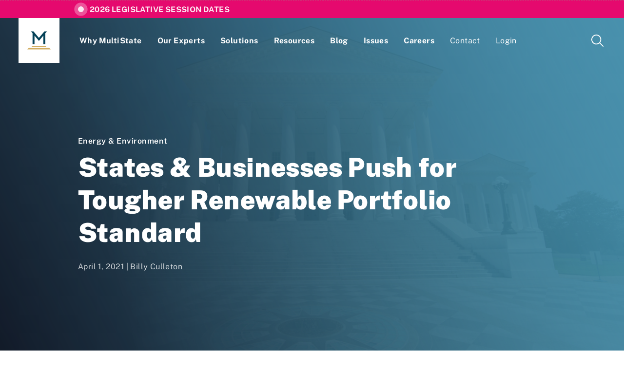

--- FILE ---
content_type: text/html; charset=utf-8
request_url: https://www.multistate.us/insider/2021/4/1/states-businesses-push-for-tougher-renewable-portfolio-standard
body_size: 13088
content:
<!DOCTYPE html>
<html lang="en-US">
  <head>
  <script async src="https://www.googletagmanager.com/gtag/js?id=G-V5WR874G5K"></script>
<script>
  window.dataLayer = window.dataLayer || [];
  function gtag(){dataLayer.push(arguments);}
  gtag('js', new Date());
  document.addEventListener('turbolinks:load', function(event) {
    gtag('config', 'G-V5WR874G5K', {
      'page_location': event.data.url
    });
  });  
</script>

  <title>States &amp; Businesses Push for Tougher Renewable Portfolio Standard | MultiState</title>
  <meta http-equiv="Content-Type" content="text/html; charset=utf-8" />
  <meta name="robots" content="all">
  <meta name="description" content="Despite the pandemic-induced shutdowns causing severe disruption in global energy markets last year, several state lawmakers have doubled down on their commitment to making renewables a larger part of their energy mix. Currently, thirty states plus D.C. have enacted binding renewable portfolio standards for their public electric utilities while seven states have enacted voluntary renewable targets for public utilities to target. As businesses look to procure more renewable energy in the years to come, Renewable Portfolio Standards (RPS) targets will be a competitive tool for states to attract new development over the coming decades.">
  <meta name="author" content="MultiState">
  <meta name="publisher" content="MultiState">
  <meta name="viewport" content="width=device-width, initial-scale=1, maximum-scale=1, minimum-scale=1, user-scalable=no">
  <meta name="twitter:card" content="summary_large_image">
  <meta name="twitter:site" content="@MultiStateAssoc">
  <meta name="twitter:description" content="Despite the pandemic-induced shutdowns causing severe disruption in global energy markets last year, several state lawmakers have doubled down on their commitment to making renewables a larger part of their energy mix. Currently, thirty states plus D.C. have enacted binding renewable portfolio standards for their public electric utilities while seven states have enacted voluntary renewable targets for public utilities to target. As businesses look to procure more renewable energy in the years to come, Renewable Portfolio Standards (RPS) targets will be a competitive tool for states to attract new development over the coming decades.">
  <meta name="twitter:image" content="https://s3.amazonaws.com/multistate.us/production/articles/a8AKGyD0sK2t4nBz0/image/Virginia State Capitol-8cc0f1-1200px.jpeg">
  <meta property="og:type" content="article">
  <meta name="og:site_name" content="MultiState">
  <meta property="og:url" content="https://www.multistate.us/insider/2021/4/1/states-businesses-push-for-tougher-renewable-portfolio-standard">
    <meta property="og:title" content="States &amp; Businesses Push for Tougher Renewable Portfolio Standard">
    <meta name="twitter:title" content="States &amp; Businesses Push for Tougher Renewable Portfolio Standard">
  <meta property="og:description" content="Despite the pandemic-induced shutdowns causing severe disruption in global energy markets last year, several state lawmakers have doubled down on their commitment to making renewables a larger part of their energy mix. Currently, thirty states plus D.C. have enacted binding renewable portfolio standards for their public electric utilities while seven states have enacted voluntary renewable targets for public utilities to target. As businesses look to procure more renewable energy in the years to come, Renewable Portfolio Standards (RPS) targets will be a competitive tool for states to attract new development over the coming decades.">
  <meta property="og:image" content="https://s3.amazonaws.com/multistate.us/production/articles/a8AKGyD0sK2t4nBz0/image/Virginia State Capitol-8cc0f1-1200px.jpeg">
  <meta name="csrf-param" content="authenticity_token" />
<meta name="csrf-token" content="nvmW3jXSkbrkxsDsxBcWd5MDgvXr9DlcYbM6Ak04+LnVP9kS9Kz3nZ6tYFsQXcN8GK9UUU4R/VN3jRo30ly2WA==" />
  
  <script src="/packs/js/application-52f6979da310af38bc3e.js" data-turbolinks-track="reload"></script>
  <link rel="stylesheet" media="all" href="/packs/css/application-7270deef.css" data-turbolinks-track="reload" />
  <link rel="shortcut icon" type="image/png/ico" href="/multistate-favicon-16x16.png">
    <script type="application/ld+json">
    {"@context":"http://schema.org","@graph":[{"@type":"NewsArticle","publisher":{"@type":"Organization","name":"MultiState","url":"https://www.multistate.us/","address":"1000 Wilson Blvd, Suite 1800, Arlington, VA 22209","telephone":"(703) 684-1110","logo":[{"@type":"ImageObject","url":"https://www.multistate.us/packs/media/images/logos/app-logo-white-navy-bg-800px-56862183863ba67d54963f4bab5bdc71.png"}]},"datePublished":"2021-04-01T15:32:00+00:00","dateModified":"2025-02-20 00:58:16 UTC","headline":"States & Businesses Push for Tougher Renewable Portfolio Standard","image":[{"@type":"ImageObject","url":"https://s3.amazonaws.com/multistate.us/production/articles/a8AKGyD0sK2t4nBz0/image/Virginia State Capitol-8cc0f1.jpeg"}],"author":[{"@type":"Person","name":"Billy Culleton","image":[{"@type":"ImageObject","url":"https://s3.amazonaws.com/multistate.us/production/employees/eLupqTpD94mQEYjSs/image/MultiState_0057-7af111.JPG"}],"worksFor":{"@type":"Organization","name":"MultiState","url":"https://www.multistate.us/","address":"1000 Wilson Blvd, Suite 1800, Arlington, VA 22209","telephone":"(703) 684-1110","logo":[{"@type":"ImageObject","url":"https://www.multistate.us/packs/media/images/logos/app-logo-white-navy-bg-800px-56862183863ba67d54963f4bab5bdc71.png"}]}}],"description":"Despite the pandemic-induced shutdowns causing severe disruption in global energy markets last year, several state lawmakers have doubled down on their commitment to making renewables a larger part of their energy mix. Currently, thirty states plus D.C. have enacted binding renewable portfolio standards for their public electric utilities while seven states have enacted voluntary renewable targets for public utilities to target. As businesses look to procure more renewable energy in the years to come, Renewable Portfolio Standards (RPS) targets will be a competitive tool for states to attract new development over the coming decades.","mainEntityOfPage":"https://www.multistate.us/insider/2021/4/1/states-businesses-push-for-tougher-renewable-portfolio-standard"},{"@type":"BreadcrumbList","itemListElement":[{"@type":"ListItem","position":0,"name":"Insider","item":"https://www.multistate.us/insider"},{"@type":"ListItem","position":1,"name":"States & Businesses Push for Tougher Renewable Portfolio Standard","item":"https://www.multistate.us/insider/2021/4/1/states-businesses-push-for-tougher-renewable-portfolio-standard"}]}]}
  </script>

    <script src="/packs/js/analytics-1d26c7df5668c9f496fb.js" data-turbolinks-track="reload"></script>
    <link rel="alternate" type="application/rss+xml" title="RSS" href="https://www.multistate.us/rss/articles" />

  <link rel="preload" href="https://cdn.materialdesignicons.com/3.5.95/css/materialdesignicons.min.css" as="style" onload="this.rel='stylesheet'">
  <link rel="stylesheet" href="https://cdn.materialdesignicons.com/3.5.95/css/materialdesignicons.min.css" media="print" onload="this.media='all'">
  <link rel="preload" href="https://s3.amazonaws.com/multistate.us/shared/fonts/dejavu-sans/dejavu-sans.bold.ttf" as="font" type="font/ttf" crossorigin="anonymous">
</head>
  <body class="pages-article">
      <section id="FeaturedLandingPage">
        <div class="indicator"></div>
        <a href="/resources/2026-legislative-session-dates">2026 Legislative Session Dates</a>
      </section>
    <header data-controller="header">
  <div class="header-row flex-row">
    <button id="Menu" class="desktop-hide" data-action="click->header#toggle">
      <span class="a11y">Menu Toggle</span>
      <div class="menu-box">
        <div class="menu-inner"></div>
      </div>
    </button>
    <div class="flex-fill desktop-hide"></div>
    <a id="Home" href="/">
      <?xml version="1.0" encoding="UTF-8" standalone="no"?>
<svg
   xmlns:dc="http://purl.org/dc/elements/1.1/"
   xmlns:cc="http://creativecommons.org/ns#"
   xmlns:rdf="http://www.w3.org/1999/02/22-rdf-syntax-ns#"
   xmlns:svg="http://www.w3.org/2000/svg"
   xmlns="http://www.w3.org/2000/svg"
   viewBox="0 0 2000 1532.4667"
   height="1532.4667"
   width="2000"
   xml:space="preserve"
   id="svg910"
   version="1.1"><metadata
     id="metadata916"><rdf:RDF><cc:Work
         rdf:about=""><dc:format>image/svg+xml</dc:format><dc:type
           rdf:resource="http://purl.org/dc/dcmitype/StillImage" /><dc:title></dc:title></cc:Work></rdf:RDF></metadata><defs
     id="defs914" /><g
     transform="matrix(1.3333333,0,0,-1.3333333,0,1532.4667)"
     id="g918"><g
       transform="translate(1094.6763,1149.3503)"
       id="g920"><path
         id="M"
         style="fill:#044157;fill-opacity:1;fill-rule:nonzero;stroke:none"
         d="M 0,0 -350.353,-411.95 -696.171,0 h -159.868 l 98.642,-118.181 v -708.871 h 121.318 v 564.802 l 286.86,-343.292 289.126,343.292 V -827.052 H 61.226 v 708.871 L 159.871,0 Z" /></g><g
       transform="translate(332.0532,231.2298)"
       id="g924"><path
         id="path926"
         style="fill:#d1ad60;fill-opacity:1;fill-rule:nonzero;stroke:none"
         d="M 0,0 -66.143,-68.008 H 895.22 L 828.007,0 Z" /></g><g
       transform="translate(103.2039,108.8136)"
       id="g928"><path
         id="path930"
         style="fill:#d1ad60;fill-opacity:1;fill-rule:nonzero;stroke:none"
         d="m 0,0 -103.204,-108.814 h 1500 L 1291.927,0 Z" /></g></g></svg>
</a>    <a id="SkipNavigationLink" href="#MainContentHook" data-turbolinks="false">Skip to main content</a>
    <div class="flex-fill"></div>
    <a id="Search" href="/search">
      <span class="desktop-only">Search</span>
      <?xml version="1.0" encoding="UTF-8" standalone="no"?>
<svg
   xmlns:dc="http://purl.org/dc/elements/1.1/"
   xmlns:cc="http://creativecommons.org/ns#"
   xmlns:rdf="http://www.w3.org/1999/02/22-rdf-syntax-ns#"
   xmlns:svg="http://www.w3.org/2000/svg"
   xmlns="http://www.w3.org/2000/svg"
   id="svg8"
   version="1.1"
   viewBox="0 0 25 25"
   height="25"
   width="25">
  <metadata
     id="metadata14">
    <rdf:RDF>
      <cc:Work
         rdf:about="">
        <dc:format>image/svg+xml</dc:format>
        <dc:type
           rdf:resource="http://purl.org/dc/dcmitype/StillImage" />
        <dc:title></dc:title>
      </cc:Work>
    </rdf:RDF>
  </metadata>
  <defs
     id="defs12" />
  <path
     style="fill:#000000"
     id="path2"
     d="m 24.074,25 c -0.233054,0.0064 -0.455711,-0.09647 -0.602,-0.278 l -6.745,-6.745 c 0.467,-0.394 0.9,-0.829 1.29,-1.299 l 6.705,6.748 c 0.175608,0.170122 0.275735,0.403511 0.278,0.648 -0.0023,0.244489 -0.102392,0.477878 -0.278,0.648 -0.170122,0.175608 -0.403511,0.275735 -0.648,0.278 z M 20.37,10.185 C 20.37,4.583 15.787,0 10.185,0 4.583,0 0,4.583 0,10.185 0,15.787 4.583,20.37 10.185,20.37 15.511669,20.509253 20.311848,15.958055 20.37,10.185 Z m -10.185,8.334 c -4.583,0 -8.333,-3.75 -8.333,-8.334 0,-4.583 3.75,-8.333 8.333,-8.333 4.584,0 8.334,3.75 8.334,8.333 0,4.584 -3.75,8.334 -8.334,8.334 z" />
</svg>

</a>  </div>
  <nav>
    <a class="page" href="/about">Why MultiState</a>
    <a class="page" href="/team">Our Experts</a>
    <a class="page" href="/solutions">Solutions</a>
    <a class="page" href="/resources">Resources</a>
    <a class="page" href="/insider">Blog</a>
    <a class="page" href="/issues">Issues</a>
    <a class="page" href="/careers">Careers</a>
    <a class="page contact-btn" data-turbolinks="false" href="/contact">Contact</a>
    <div class="page-group" data-target="header.pageGroup" data-action="focusin->header#toggle focusout->header#scheduleToggle">
      <div class="page-group-header" data-action="click->header#groupClick">
        <span class="page login-btn" data-action="mouseenter->header#groupEnter">Login</span>
        <div class="flex-fill"></div>
        <?xml version="1.0" encoding="UTF-8" standalone="no"?>
<svg
   xmlns:dc="http://purl.org/dc/elements/1.1/"
   xmlns:cc="http://creativecommons.org/ns#"
   xmlns:rdf="http://www.w3.org/1999/02/22-rdf-syntax-ns#"
   xmlns:svg="http://www.w3.org/2000/svg"
   xmlns="http://www.w3.org/2000/svg"
   xmlns:sodipodi="http://sodipodi.sourceforge.net/DTD/sodipodi-0.dtd"
   xmlns:inkscape="http://www.inkscape.org/namespaces/inkscape"
   id="svg4"
   version="1.1"
   viewBox="0 0 16 16"
   height="16"
   width="16"
   sodipodi:docname="chevron-right.svg"
   inkscape:version="0.92.2 5c3e80d, 2017-08-06">
  <sodipodi:namedview
     pagecolor="#ffffff"
     bordercolor="#666666"
     borderopacity="1"
     objecttolerance="10"
     gridtolerance="10"
     guidetolerance="10"
     inkscape:pageopacity="0"
     inkscape:pageshadow="2"
     inkscape:window-width="1385"
     inkscape:window-height="789"
     id="namedview6"
     showgrid="false"
     inkscape:zoom="14.75"
     inkscape:cx="-5.8728814"
     inkscape:cy="8"
     inkscape:window-x="1920"
     inkscape:window-y="0"
     inkscape:window-maximized="0"
     inkscape:current-layer="svg4" />
  <metadata
     id="metadata10">
    <rdf:RDF>
      <cc:Work
         rdf:about="">
        <dc:format>image/svg+xml</dc:format>
        <dc:type
           rdf:resource="http://purl.org/dc/dcmitype/StillImage" />
        <dc:title></dc:title>
      </cc:Work>
    </rdf:RDF>
  </metadata>
  <defs
     id="defs8" />
  <path
     style="fill:none;stroke:#000000;stroke-width:1.61038816;stroke-linecap:round;stroke-miterlimit:50;stroke-opacity:0.97969546"
     id="path2"
     d="m 4.3187521,0.81333231 v 0 L 11.366715,8.0000002 4.3187521,15.186668"
     stroke-miterlimit="50"
     inkscape:connector-curvature="0" />
</svg>

      </div>
      <div class="page-group-body" data-action="focusin->header#groupEnter focusout->header#groupLeave mouseleave->header#groupLeave">
        <div class="container">
          <div class="lede">
            <h4>Login</h4>
            <p>If you are a current MultiState client, please use the links here to login to our online systems.</p>
          </div>
          <ul class="links">
              <li class="">
                <a target="_blank" href="https://www.multistate.us/login/lobbying-compliance">Lobbying Registration &amp; Reporting</a>
              </li>
              <li class="no-border">
                <a target="_blank" href="https://www.multistate.us/login/lobbying-compliance/guides">Compliance Guides</a>
              </li>
              <li class="">
                <a target="_blank" href="https://app.multistate.us/#/login">Issue Management Tracking Service</a>
              </li>
              <li class="">
                <a target="_blank" href=""></a>
              </li>
          </ul>
        </div>
      </div>
    </div>    
  </nav>
</header>
    <main>
      <section id="Banner" class="flex-column flex-center">
  <div class="container">
        <h4><a href="/insider?topic=energy-environment">Energy &amp; Environment</a></h4>
      <h1>States &amp; Businesses Push for Tougher Renewable Portfolio Standard</h1>
      <p class="date">April 1, 2021 | <a href="/team/billy-culleton">Billy Culleton</a></p>
    </div>
  </div>
  <img src="https://s3.amazonaws.com/multistate.us/production/articles/a8AKGyD0sK2t4nBz0/image/Virginia State Capitol-8cc0f1-1200px.jpeg" />
</section>

<div id="MainContentHook"></div>
<div class="breadcrumb">
  <hr>
    <a href="/">Home</a>
    <div class="slash">/</div>
    <a href="/insider">Insider</a>
    <div class="slash">/</div>
  <div class="current">•••</div>
</div>
<section id="Article">
  <div class="container fullscreen">
    <div class="share">
  <span>Share</span>
  <div class="buttons">
    <a href="https://twitter.com/intent/tweet?text=States &amp; Businesses Push for Tougher Renewable Portfolio Standard&amp;via=MultiStateAssoc&amp;url=https%3A%2F%2Fwww.multistate.us%2Finsider%2F2021%2F4%2F1%2Fstates-businesses-push-for-tougher-renewable-portfolio-standard" target="_blank" rel="noopener">
      <i class="mdi mdi-twitter"></i>
    </a>
    <a href="https://facebook.com/sharer/sharer.php?u=https://www.multistate.us/insider/2021/4/1/states-businesses-push-for-tougher-renewable-portfolio-standard" target="_blank" rel="noopener">
      <i class="mdi mdi-facebook"></i>
    </a>  
    <a href="https://www.linkedin.com/shareArticle?mini=true&amp;url=https%3A%2F%2Fwww.multistate.us%2Finsider%2F2021%2F4%2F1%2Fstates-businesses-push-for-tougher-renewable-portfolio-standard&amp;source=MultiState&amp;title=States+%26+Businesses+Push+for+Tougher+Renewable+Portfolio+Standard&amp;summary=Despite+the+pandemic-induced+shutdowns+causing+severe+disruption+in+global+energy+markets+last+year%2C+several+state+lawmakers+have+doubled+down+on+their+commitment+to+making+renewables+a+larger+part+of+their+energy+mix.+Currently%2C+thirty+states+plus+D.C.+have+enacted+binding+renewable+portfolio+standards+for+their+public+electric+utilities+while+seven+states+have+enacted+voluntary+renewable+targets+for+public+utilities+to+target.+As+businesses+look+to+procure+more+renewable+energy+in+the+years+to+come%2C+Renewable+Portfolio+Standards+%28RPS%29+targets+will+be+a+competitive+tool+for+states+to+attract+new+development+over+the+coming+decades." target="_blank" rel="noopener">
      <i class="mdi mdi-linkedin"></i>
    </a>  
    <a id="ShareLinkButton" href="multistate.us">
      <i class="mdi mdi-link-variant"></i>
    </a>
    <a href="mailto:?subject=[MultiState Insider] States &amp; Businesses Push for Tougher Renewable Portfolio Standard&amp;body=Despite+the+pandemic-induced+shutdowns+causing+severe+disruption+in+global+energy+markets+last+year%2C+several+state+lawmakers+have+doubled+down+on+their+commitment+to+making+renewables+a+larger+part+of+their+energy+mix.+Currently%2C+thirty+states+plus+D.C.+have+enacted+binding+renewable+portfolio+standards+for+their+public+electric+utilities+while+seven+states+have+enacted+voluntary+renewable+targets+for+public+utilities+to+target.+As+businesses+look+to+procure+more+renewable+energy+in+the+years+to+come%2C+Renewable+Portfolio+Standards+%28RPS%29+targets+will+be+a+competitive+tool+for+states+to+attract+new+development+over+the+coming+decades.%0A%0Ahttps%3A%2F%2Fwww.multistate.us%2Finsider%2F2021%2F4%2F1%2Fstates-businesses-push-for-tougher-renewable-portfolio-standard" target="_blank" rel="noopener">
      <i class="mdi mdi-email"></i>
    </a>
  </div>      
</div>


    <div class="content-and-authors">
      <div class="content">
          <div class="key-takeaways">
            <p class="auto-generated"><strong>Key Takeaways:</strong></p>
            <ul class="auto-generated">
                <li>Despite the pandemic induced shutdowns causing severe disruption in global energy markets last year, several state lawmakers have doubled down on their commitment to making renewables a larger part of their energy mix.</li>
                <li>Currently, thirty states plus D.C. have enacted binding renewable portfolio standards for their public electric utilities while seven states have enacted voluntary renewable targets for public utilities to target. </li>
                <li>As businesses look to procure more renewable energy in the years to come, RPS targets will be a competitive tool for states to attract new development over the coming decades.
</li>
            </ul>
          </div>
        <p dir="ltr" style="line-height:1.38;margin-top:0pt;margin-bottom:0pt;"><span style="font-size:10pt;font-family:Merriweather,serif;color:#000000;background-color:transparent;font-weight:400;font-style:normal;font-variant:normal;text-decoration:none;vertical-align:baseline;white-space:pre;white-space:pre-wrap;">Despite the pandemic-induced shutdowns causing severe </span><a href="https://www.wsj.com/articles/coronavirus-pandemic-speeds-shift-to-cleaner-energy-11602561601" style="text-decoration:none;"><span style="font-size:10pt;font-family:Merriweather,serif;color:#1155cc;background-color:transparent;font-weight:400;font-style:normal;font-variant:normal;text-decoration:underline;-webkit-text-decoration-skip:none;text-decoration-skip-ink:none;vertical-align:baseline;white-space:pre;white-space:pre-wrap;">disruption</span></a><span style="font-size:10pt;font-family:Merriweather,serif;color:#000000;background-color:transparent;font-weight:400;font-style:normal;font-variant:normal;text-decoration:none;vertical-align:baseline;white-space:pre;white-space:pre-wrap;"> in global energy markets last year, several state lawmakers have doubled down on their commitment to making renewables a larger part of their energy mix. In February, Delaware Governor John Carney (D) </span><a href="https://pv-magazine-usa.com/2021/02/10/delaware-governor-signs-bill-boosting-renewable-portfolio-standard/" style="text-decoration:none;"><span style="font-size:10pt;font-family:Merriweather,serif;color:#1155cc;background-color:transparent;font-weight:400;font-style:normal;font-variant:normal;text-decoration:underline;-webkit-text-decoration-skip:none;text-decoration-skip-ink:none;vertical-align:baseline;white-space:pre;white-space:pre-wrap;">signed</span></a><span style="font-size:10pt;font-family:Merriweather,serif;color:#000000;background-color:transparent;font-weight:400;font-style:normal;font-variant:normal;text-decoration:none;vertical-align:baseline;white-space:pre;white-space:pre-wrap;"> legislation (</span><a href="https://legis.delaware.gov/BillDetail?LegislationId=48278" style="text-decoration:none;"><span style="font-size:10pt;font-family:Merriweather,serif;color:#1155cc;background-color:transparent;font-weight:400;font-style:normal;font-variant:normal;text-decoration:underline;-webkit-text-decoration-skip:none;text-decoration-skip-ink:none;vertical-align:baseline;white-space:pre;white-space:pre-wrap;">DE SB 33</span></a><span style="font-size:10pt;font-family:Merriweather,serif;color:#000000;background-color:transparent;font-weight:400;font-style:normal;font-variant:normal;text-decoration:none;vertical-align:baseline;white-space:pre;white-space:pre-wrap;">) that raises the share of renewable energy that public utilities are required to sell to 40 percent by 2035. Last April, during the height of COVID-19 lockdowns, Virginia became the ninth state to set a 100 percent renewable target by 2040 (for its largest public utility) with the enactment of the Clean Economy Act (</span><a href="https://lis.virginia.gov/cgi-bin/legp604.exe?ses=201&amp;typ=bil&amp;val=sb851" style="text-decoration:none;"><span style="font-size:10pt;font-family:Merriweather,serif;color:#1155cc;background-color:transparent;font-weight:400;font-style:normal;font-variant:normal;text-decoration:underline;-webkit-text-decoration-skip:none;text-decoration-skip-ink:none;vertical-align:baseline;white-space:pre;white-space:pre-wrap;">VA SB 851</span></a><span style="font-size:10pt;font-family:Merriweather,serif;color:#000000;background-color:#ffffff;font-weight:300;font-style:normal;font-variant:normal;text-decoration:none;vertical-align:baseline;white-space:pre;white-space:pre-wrap;"> &amp; </span><a href="https://lis.virginia.gov/cgi-bin/legp604.exe?ses=201&amp;typ=bil&amp;val=hb1526" style="text-decoration:none;"><span style="font-size:10pt;font-family:Merriweather,serif;color:#1155cc;background-color:transparent;font-weight:400;font-style:normal;font-variant:normal;text-decoration:underline;-webkit-text-decoration-skip:none;text-decoration-skip-ink:none;vertical-align:baseline;white-space:pre;white-space:pre-wrap;">VA HB 1526</span></a><span style="font-size:10pt;font-family:Merriweather,serif;color:#000000;background-color:transparent;font-weight:400;font-style:normal;font-variant:normal;text-decoration:none;vertical-align:baseline;white-space:pre;white-space:pre-wrap;">). Virginia’s action followed recent moves in Maine, New York, and Washington, D.C., to </span><a href="https://www.eia.gov/todayinenergy/detail.php?id=41473" style="text-decoration:none;"><span style="font-size:10pt;font-family:Merriweather,serif;color:#1155cc;background-color:transparent;font-weight:400;font-style:normal;font-variant:normal;text-decoration:underline;-webkit-text-decoration-skip:none;text-decoration-skip-ink:none;vertical-align:baseline;white-space:pre;white-space:pre-wrap;">raise</span></a><span style="font-size:10pt;font-family:Merriweather,serif;color:#000000;background-color:transparent;font-weight:400;font-style:normal;font-variant:normal;text-decoration:none;vertical-align:baseline;white-space:pre;white-space:pre-wrap;"> renewable portfolio standards that target zero-carbon or a 100% renewable electricity makeup.&nbsp;</span></p><p><span style="color: rgb(0, 0, 0); font-family: Merriweather, serif; font-size: 10pt; background-color: transparent; font-variant-numeric: normal; font-variant-east-asian: normal; vertical-align: baseline; white-space: pre-wrap;">Renewable portfolio standards (RPS) play a key role in how state and local governments promote clean energy by requiring a specified percentage of public utility’s power generation to come from renewable resources. In 1983, Iowa became the </span><a href="https://ilsr.org/rule/renewable-portfolio-standards/2564-2/" style="font-family: freight-display-pro, serif; font-weight: 400; background-color: rgb(255, 255, 255); text-decoration: none;"><span style="font-size: 10pt; font-family: Merriweather, serif; color: rgb(17, 85, 204); background-color: transparent; font-variant-numeric: normal; font-variant-east-asian: normal; text-decoration-line: underline; text-decoration-skip-ink: none; vertical-align: baseline; white-space: pre-wrap;">first state</span></a><span style="color: rgb(0, 0, 0); font-family: Merriweather, serif; font-size: 10pt; background-color: transparent; font-variant-numeric: normal; font-variant-east-asian: normal; vertical-align: baseline; white-space: pre-wrap;"> to enact an RPS, requiring the state’s two main public utilities to purchase 105 megawatts (MW) of electricity from renewable projects. Since then, thirty states plus D.C. have enacted binding renewable portfolio standards for their public electric utilities while seven states have enacted voluntary renewable targets for public utilities to target.&nbsp;</span><br></p><p><img src="https://s3.amazonaws.com/multistate.us/production/articles/a8AKGyD0sK2t4nBz0/body/upload-802e20.png" data-filename="RPS Map (Mar. 2021) (1).png" style="width: 100%;"></p><p><span style="color: rgb(0, 0, 0); font-family: Merriweather, serif; font-size: 10pt; background-color: transparent; font-variant-numeric: normal; font-variant-east-asian: normal; vertical-align: baseline; white-space: pre-wrap;">Many businesses, who have made similar pledges to transition to renewables, have welcomed renewable standards from the state. Nearly half of the companies on the Fortune 500 list </span><a href="https://c402277.ssl.cf1.rackcdn.com/publications/1049/files/original/Power_Forward_3.0_-_April_2017_-_Digital_Second_Final.pdf?1493325339" style="font-family: freight-display-pro, serif; font-weight: 400; background-color: rgb(255, 255, 255); text-decoration: none;"><span style="font-size: 10pt; font-family: Merriweather, serif; color: rgb(17, 85, 204); background-color: transparent; font-variant-numeric: normal; font-variant-east-asian: normal; text-decoration-line: underline; text-decoration-skip-ink: none; vertical-align: baseline; white-space: pre-wrap;">committed</span></a><span style="color: rgb(0, 0, 0); font-family: Merriweather, serif; font-size: 10pt; background-color: transparent; font-variant-numeric: normal; font-variant-east-asian: normal; vertical-align: baseline; white-space: pre-wrap;"> to use 100% renewable energy in their operation by a certain date or implement energy efficiency programs. And recently, BlackRock CEO Larry Fink made headlines in a </span><a href="https://www.nytimes.com/2020/01/14/business/dealbook/larry-fink-blackrock-climate-change.html" style="font-family: freight-display-pro, serif; font-weight: 400; background-color: rgb(255, 255, 255); text-decoration: none;"><span style="font-size: 10pt; font-family: Merriweather, serif; color: rgb(17, 85, 204); background-color: transparent; font-variant-numeric: normal; font-variant-east-asian: normal; text-decoration-line: underline; text-decoration-skip-ink: none; vertical-align: baseline; white-space: pre-wrap;">written</span></a><span style="color: rgb(0, 0, 0); font-family: Merriweather, serif; font-size: 10pt; background-color: transparent; font-variant-numeric: normal; font-variant-east-asian: normal; vertical-align: baseline; white-space: pre-wrap;"> letter to business leaders urging them to confront climate change head-on by moving investment away from fossil fuels.&nbsp;</span><br></p><p><span style="color: rgb(0, 0, 0); font-family: Merriweather, serif; font-size: 10pt; background-color: transparent; font-variant-numeric: normal; font-variant-east-asian: normal; vertical-align: baseline; white-space: pre-wrap;">In addition to the environmental concerns, companies are drawn to renewables for their cost savings. According to </span><a href="https://www.irena.org/publications/2020/Jun/Renewable-Power-Costs-in-2019" style="font-family: freight-display-pro, serif; font-weight: 400; background-color: rgb(255, 255, 255); text-decoration: none;"><span style="font-size: 10pt; font-family: Merriweather, serif; color: rgb(17, 85, 204); background-color: transparent; font-variant-numeric: normal; font-variant-east-asian: normal; text-decoration-line: underline; text-decoration-skip-ink: none; vertical-align: baseline; white-space: pre-wrap;">data published</span></a><span style="color: rgb(0, 0, 0); font-family: Merriweather, serif; font-size: 10pt; background-color: transparent; font-variant-numeric: normal; font-variant-east-asian: normal; vertical-align: baseline; white-space: pre-wrap;"> by the International Renewable Energy Agency, between 2010 and 2019, the cost of solar photovoltaics (PV) fell over 82 percent while onshore and offshore wind prices fell by 40 percent and 29 percent, respectfully. Retailers have used rooftop solar panels on their stores to cut down their electricity bills and tech companies are making the availability of renewables a key part of siting decisions for their ever-expanding data centers.&nbsp;</span><br></p><p><span style="color: rgb(0, 0, 0); font-family: Merriweather, serif; font-size: 10pt; background-color: transparent; font-variant-numeric: normal; font-variant-east-asian: normal; vertical-align: baseline; white-space: pre-wrap;">Most state renewable standards hold public electric utilities accountable for percentage goals in multi-year increments. For example, New Mexico’s RPS </span><a href="https://www.ncsl.org/research/energy/renewable-portfolio-standards.aspx" style="font-family: freight-display-pro, serif; font-weight: 400; background-color: rgb(255, 255, 255); text-decoration: none;"><span style="font-size: 10pt; font-family: Merriweather, serif; color: rgb(17, 85, 204); background-color: transparent; font-variant-numeric: normal; font-variant-east-asian: normal; text-decoration-line: underline; text-decoration-skip-ink: none; vertical-align: baseline; white-space: pre-wrap;">says</span></a><span style="color: rgb(0, 0, 0); font-family: Merriweather, serif; font-size: 10pt; background-color: transparent; font-variant-numeric: normal; font-variant-east-asian: normal; vertical-align: baseline; white-space: pre-wrap;"> that renewables must make up 40 percent of electricity sold by public utilities by 2025, 80 percent by 2040 and 100 percent by 2045. And in seven states, the standards are simply non-binding goals for utilities to target.&nbsp;</span><br></p><p><span style="color: rgb(0, 0, 0); font-family: Merriweather, serif; font-size: 10pt; background-color: transparent; font-variant-numeric: normal; font-variant-east-asian: normal; vertical-align: baseline; white-space: pre-wrap;">Clean energy advocates along with state lawmaker allies have pushed a 100 percent renewable as the latest RPS goal. Hawaii became the first state in 2015 to set the RPS bar at 100 percent and since then, eight states and </span><a href="https://www.nrdc.org/resources/race-100-clean" style="font-family: freight-display-pro, serif; font-weight: 400; background-color: rgb(255, 255, 255); text-decoration: none;"><span style="font-size: 10pt; font-family: Merriweather, serif; color: rgb(17, 85, 204); background-color: transparent; font-variant-numeric: normal; font-variant-east-asian: normal; text-decoration-line: underline; text-decoration-skip-ink: none; vertical-align: baseline; white-space: pre-wrap;">over 200 cities</span></a><span style="color: rgb(0, 0, 0); font-family: Merriweather, serif; font-size: 10pt; background-color: transparent; font-variant-numeric: normal; font-variant-east-asian: normal; vertical-align: baseline; white-space: pre-wrap;"> have followed suit. And the Biden Administration has </span><a href="https://www.spglobal.com/marketintelligence/en/news-insights/latest-news-headlines/us-clean-power-standard-becomes-centerpiece-of-congressional-climate-efforts-63061084" style="font-family: freight-display-pro, serif; font-weight: 400; background-color: rgb(255, 255, 255); text-decoration: none;"><span style="font-size: 10pt; font-family: Merriweather, serif; color: rgb(17, 85, 204); background-color: transparent; font-variant-numeric: normal; font-variant-east-asian: normal; text-decoration-line: underline; text-decoration-skip-ink: none; vertical-align: baseline; white-space: pre-wrap;">pledged</span></a><span style="color: rgb(0, 0, 0); font-family: Merriweather, serif; font-size: 10pt; background-color: transparent; font-variant-numeric: normal; font-variant-east-asian: normal; vertical-align: baseline; white-space: pre-wrap;"> to establish a federal RPS requiring all public utilities move to 100 percent clean electricity by 2035.&nbsp;</span><br></p><p><span style="color: rgb(0, 0, 0); font-family: Merriweather, serif; font-size: 10pt; background-color: transparent; font-variant-numeric: normal; font-variant-east-asian: normal; vertical-align: baseline; white-space: pre-wrap;">As businesses look to procure more renewable energy in the years to come, RPS targets are a </span><a href="https://www.utilitydive.com/news/why-mandates-still-matter-in-the-age-of-cheap-renewables/513797/" style="font-family: freight-display-pro, serif; font-weight: 400; background-color: rgb(255, 255, 255); text-decoration: none;"><span style="font-size: 10pt; font-family: Merriweather, serif; color: rgb(17, 85, 204); background-color: transparent; font-variant-numeric: normal; font-variant-east-asian: normal; text-decoration-line: underline; text-decoration-skip-ink: none; vertical-align: baseline; white-space: pre-wrap;">competitive</span></a><span style="color: rgb(0, 0, 0); font-family: Merriweather, serif; font-size: 10pt; background-color: transparent; font-variant-numeric: normal; font-variant-east-asian: normal; vertical-align: baseline; white-space: pre-wrap;"> tool for states to attract new development over the coming decades. Companies who made commitments to “going green” are looking at which states are on track to fulfill their energy needs. Regardless of whether a state has an RPS, corporate demand for renewable energy will likely force states to consider how best to incorporate renewables into their long-term energy mix, which could happen sooner than you may think.&nbsp;&nbsp;</span></p>
      </div>
      <div id="Authors">
        <h2>Authors</h2>
        <div class="authors">
            <div class="employee">
  <a href="/team/billy-culleton">
    <h3>Billy Culleton</h3>
    <p>Assistant Vice President</p>
</a></div>
        </div>
      </div>      
    </div>
    <!-- article sidebar removed 1/6/22 -->    
  </div>
</section>
  <section id="Related" class="card-slider" data-controller="h-slider">
    <div class="container fullscreen" data-action="swiped-left->h-slider#next swiped-right->h-slider#previous">
      <h2>Related Content</h2>
      <div class="articles">
        <div class="slider" data-target="h-slider.slider">
              <article class="article card">
    <a href="/insider/2025/10/27/nine-states-face-key-public-utility-commission-elections-ahead-of-2026">
        <div class="image">
          <img src="https://s3.amazonaws.com/multistate.us/production/articles/a4DFFa9dZh7K4oYuc/image/AdobeStock_237551917-c8f894-400px.jpeg" />
        </div>
      <div class="text">
          <h4>Elections &amp; Campaigns, Energy &amp; Environment</h4>
        <h3>Nine States Face Key Public Utility Commission Elections Ahead of 2026</h3>
        <p class="date">October 27, 2025 <span>|</span> Billy Culleton</p>
      </div>
</a>  </article>

              <article class="article card">
    <a href="/insider/2025/8/13/how-states-are-preparing-for-major-electricity-demand-growth">
        <div class="image">
          <img src="https://s3.amazonaws.com/multistate.us/production/articles/an2sK4qqeAYRcoHl5/image/AdobeStock_220109235-6f6b06-400px.jpeg" />
        </div>
      <div class="text">
          <h4>Energy &amp; Environment</h4>
        <h3>How States Are Preparing for Major Electricity Demand Growth</h3>
        <p class="date">August 13, 2025 <span>|</span> Bill Kramer</p>
      </div>
</a>  </article>

              <article class="article card">
    <a href="/insider/2025/7/8/state-climate-disclosure-laws-all-eyes-on-californiaand-brussels">
        <div class="image">
          <img src="https://s3.amazonaws.com/multistate.us/production/articles/aWvgiINLxaOECG9W6/image/AdobeStock_418205497-d209e3-400px.jpeg" />
        </div>
      <div class="text">
          <h4>Energy &amp; Environment</h4>
        <h3>State Climate Disclosure Laws: All Eyes on California…and Brussels?</h3>
        <p class="date">July 8, 2025 <span>|</span> David Shonerd</p>
      </div>
</a>  </article>

        </div>
      </div>
      <div class="switcher">
        <div tabindex="0" role="button" aria-label="previous article" data-target="h-slider.left" data-action="click-&gt;h-slider#previous keyup-&gt;h-slider#previousKey" class="icon icon-arrow-left disabled pointer"><?xml version="1.0" encoding="UTF-8" standalone="no"?>
<svg
   xmlns:dc="http://purl.org/dc/elements/1.1/"
   xmlns:cc="http://creativecommons.org/ns#"
   xmlns:rdf="http://www.w3.org/1999/02/22-rdf-syntax-ns#"
   xmlns:svg="http://www.w3.org/2000/svg"
   xmlns="http://www.w3.org/2000/svg"
   id="svg8"
   version="1.1"
   viewBox="0 0 27 18"
   height="18"
   width="27">
  <metadata
     id="metadata14">
    <rdf:RDF>
      <cc:Work
         rdf:about="">
        <dc:format>image/svg+xml</dc:format>
        <dc:type
           rdf:resource="http://purl.org/dc/dcmitype/StillImage" />
        <dc:title></dc:title>
      </cc:Work>
    </rdf:RDF>
  </metadata>
  <defs
     id="defs12" />
  <path
     style="fill:#000000"
     id="path2"
     d="m 9.3000081,1.023 a 1.233,1.233 0 0 1 0,1.746 l -5.078,5.092 H 25.763008 c 0.68,0 1.237,0.55 1.237,1.24 0,0.683 -0.549,1.24 -1.237,1.24 H 4.2150081 l 5.195,5.21 a 1.233,1.233 0 0 1 0,1.746 1.225,1.225 0 0 1 -1.742,0 L 0.60000808,10.209 a 0.784,0.784 0 0 1 -0.102,-0.117 C 0.19800808,9.864 8.0844861e-6,9.505 8.0844861e-6,9.102 A 1.23,1.23 0 0 1 0.46800808,8.132 c 0.008,-0.007 0.015,-0.014 0.015,-0.021 L 7.5500081,1.023 a 1.234,1.234 0 0 1 1.749,0 z" />
</svg>
</div>
        <div class="count">
          <span class="page" data-target="h-slider.page">01</span>
          <span class="of">/</span>
          <span class="total" data-target="h-slider.total">03</span>
        </div>
        <div tabindex="0" role="button" aria-label="next article" data-target="h-slider.right" data-action="click-&gt;h-slider#next keyup-&gt;h-slider#nextKey" class="icon icon-arrow-right pointer"><?xml version="1.0" encoding="UTF-8" standalone="no"?>
<svg
   xmlns:dc="http://purl.org/dc/elements/1.1/"
   xmlns:cc="http://creativecommons.org/ns#"
   xmlns:rdf="http://www.w3.org/1999/02/22-rdf-syntax-ns#"
   xmlns:svg="http://www.w3.org/2000/svg"
   xmlns="http://www.w3.org/2000/svg"
   id="svg8"
   version="1.1"
   viewBox="0 0 27 18"
   height="18"
   width="27">
  <metadata
     id="metadata14">
    <rdf:RDF>
      <cc:Work
         rdf:about="">
        <dc:format>image/svg+xml</dc:format>
        <dc:type
           rdf:resource="http://purl.org/dc/dcmitype/StillImage" />
        <dc:title></dc:title>
      </cc:Work>
    </rdf:RDF>
  </metadata>
  <defs
     id="defs12" />
  <path
     style="fill:#000000"
     id="path2"
     d="m 17.7,1.023 a 1.233,1.233 0 0 0 0,1.746 l 5.078,5.092 H 1.237 C 0.557,7.861 0,8.411 0,9.101 c 0,0.683 0.549,1.24 1.237,1.24 h 21.548 l -5.195,5.21 a 1.233,1.233 0 0 0 0,1.746 1.225,1.225 0 0 0 1.742,0 L 26.4,10.209 a 0.784,0.784 0 0 0 0.102,-0.117 C 26.802,9.864 27,9.505 27,9.102 A 1.23,1.23 0 0 0 26.532,8.132 C 26.524,8.125 26.517,8.118 26.517,8.111 L 19.45,1.023 a 1.234,1.234 0 0 0 -1.749,0 z" />
</svg>
</div>
      </div>
    </div>
  </section>

    </main>
    <footer>
    <section id="CTA">
      <div class="wrapper">
        <div class="text">
            <h2><span>Are you ready to gain some</span> <em>insider knowledge?</em></h2>
        </div>
        <a class="button button-pink" data-turbolinks="false" href="/contact">Contact Us</a>
      </div>
    </section>
  <section id="Columns">
    <div class="container">
      <div class="col flex-column">
        <a id="Home" href="/">
          <?xml version="1.0" encoding="UTF-8" standalone="no"?>
<svg
   xmlns:dc="http://purl.org/dc/elements/1.1/"
   xmlns:cc="http://creativecommons.org/ns#"
   xmlns:rdf="http://www.w3.org/1999/02/22-rdf-syntax-ns#"
   xmlns:svg="http://www.w3.org/2000/svg"
   xmlns="http://www.w3.org/2000/svg"
   viewBox="0 0 2666.6667 1238.3707"
   height="1238.3707"
   width="2666.6667"
   xml:space="preserve"
   id="svg920"
   version="1.1"><metadata
     id="metadata926"><rdf:RDF><cc:Work
         rdf:about=""><dc:format>image/svg+xml</dc:format><dc:type
           rdf:resource="http://purl.org/dc/dcmitype/StillImage" /><dc:title></dc:title></cc:Work></rdf:RDF></metadata><defs
     id="defs924"><clipPath
       id="clipPath938"
       clipPathUnits="userSpaceOnUse"><path
         id="path936"
         d="M 0,928.778 H 2000 V 0 H 0 Z" /></clipPath></defs><g
     transform="matrix(1.3333333,0,0,-1.3333333,0,1238.3707)"
     id="g928"><path
       id="path930"
       style="fill:#ffffff;fill-opacity:1;fill-rule:evenodd;stroke:none"
       d="m 1492.615,45.493 h 69.505 V 27.996 h -69.505 z" /><g
       id="g932"><g
         clip-path="url(#clipPath938)"
         id="g934"><path
           id="path940"
           style="fill:#ffffff;fill-opacity:1;fill-rule:nonzero;stroke:none"
           d="m 1925.705,74.753 h 48.429 V 56.065 h -48.429 z m 0.136,-53.97 H 2000 V 2.804 h -91.732 v 123.05 h 84.638 v -18.145 h -67.065 z m -138.57,86.926 h -42.399 V 2.804 h -17.089 v 104.905 h -42.884 v 18.145 h 102.372 z m -423.844,0 h -42.4 V 2.804 h -17.089 v 104.905 h -42.883 v 18.145 h 102.372 z M 929.282,2.804 h -17.25 v 123.05 h 17.25 z M 796.249,107.709 h -42.4 V 2.804 H 736.76 v 104.905 h -42.884 v 18.145 H 796.249 Z M 587.39,2.804 h -84.317 v 123.05 h 17.573 V 20.783 H 587.39 Z M 316.784,0 c -34.016,0 -54.007,18.639 -54.007,50.638 v 75.216 h 17.411 V 50.638 c 0,-21.112 13.22,-32.659 36.596,-32.659 23.377,0 36.596,11.547 36.596,32.659 v 75.216 h 17.412 V 50.638 C 370.792,18.639 350.801,0 316.784,0 M 113.174,87.421 72.063,37.113 31.276,87.421 V 2.804 h -17.25 v 105.73 L 0,125.854 h 22.731 l 49.171,-60.37 49.816,60.37 h 22.732 l -14.026,-17.32 V 2.804 h -17.25 z M 1568.9,2.804 l -16.444,37.234 -0.695,0.264 -25.582,50.583 -15.775,-34.918 -0.065,0.025 -26.162,-53.188 h -18.939 l 52.074,110.018 -6.611,15.176 h 19.347 L 1587.924,2.804 Z" /><g
           transform="translate(1102.6104,1.7824)"
           id="g942"><path
             id="path944"
             style="fill:#ffffff;fill-opacity:1;fill-rule:nonzero;stroke:none"
             d="m 0,0 c -24.05,0 -46.905,11.507 -49.976,34.179 l 18.251,0.859 c 3.071,-13.569 16.204,-20.611 31.554,-20.611 17.057,0 30.02,7.214 30.02,19.409 0,10.992 -8.187,17.518 -21.832,20.438 l -24.05,5.497 c -18.762,3.951 -30.02,13.741 -30.19,31.087 -0.171,21.814 19.103,36.585 45.54,36.585 28.827,0 44.86,-17.004 46.906,-35.553 L 28.484,91.202 c -2.387,15.802 -14.498,21.642 -29.167,21.642 -13.986,0 -26.778,-7.042 -26.778,-20.096 0,-8.588 4.946,-13.74 20.809,-17.519 L 16.716,69.732 C 42.812,64.236 47.929,47.404 47.929,34.008 47.929,15.114 29.849,0 0,0" /></g><g
           transform="translate(1154.0098,792.9987)"
           id="g946"><path
             id="path948"
             style="fill:#ffffff;fill-opacity:1;fill-rule:nonzero;stroke:none"
             d="M 0,0 -149.313,-177.737 -297.457,0 V -292.422 H -360.11 V 74.591 l -50.942,61.188 h 82.562 L -149.899,-77.505 31.034,135.779 h 82.562 L 62.653,74.591 V -292.422 H 0 Z" /></g><g
           transform="translate(757.0425,418.2151)"
           id="g950"><path
             id="path952"
             style="fill:#d1ad60;fill-opacity:1;fill-rule:evenodd;stroke:none"
             d="m 0,0 h 496.479 l -34.71,35.211 H 34.159 Z" /></g><g
           transform="translate(619.7183,333.7082)"
           id="g954"><path
             id="path956"
             style="fill:#d1ad60;fill-opacity:1;fill-rule:evenodd;stroke:none"
             d="M 0,0 H 774.648 L 720.491,56.338 H 53.298 Z" /></g></g></g></g></svg>
</a>        <div class="desktop-only">
            <div class="socials">
      <div class="social">
        <a target="_blank" href="https://twitter.com/MultiStateAssoc">
          <i class="mdi mdi-twitter"></i>
</a>      </div>
      <div class="social">
        <a target="_blank" href="https://www.linkedin.com/company/multistate">
          <i class="mdi mdi-linkedin-box"></i>
</a>      </div>
  </div>
  <div class="copyright">Copyright © 2026, MultiState, All rights reserved</div>
  <div class="legal"><a href="/conditions-of-use">Conditions of Use</a> - <a href="/privacy-policy">Privacy Policy</a></div>

        </div>
      </div>
      <div class="col">
        <h3>Explore</h3>
        <ul class="links">
          <li><a href="/about">Why MultiState</a></li>
          <li><a href="/team">Our Experts</a></li>
          <li><a href="/solutions">Solutions</a></li>
          <li><a href="/resources">Resources</a></li>
          <li><a href="/insider">Blog</a></li>
          <li><a href="/careers">Careers</a></li>
          <li><a href="/contact">Contact</a></li>
        </ul>
      </div>
      <div class="col">
          <form id="Newsletter" class="footer" autocomplete="off" action="/newsletter" accept-charset="UTF-8" method="post"><input name="utf8" type="hidden" value="&#x2713;" /><input type="hidden" name="authenticity_token" value="RZVuiO4tMBen3la7CSuUAhWNnsaBtBAZIUam/h8m7OU48AjPjNek2qTZ+IboJyWKWfMgLBaPVsBuxGfgbLc89g==" />
    <h3>Newsletter Sign Up</h3>
    <div class="field">
      <input type="email" name="email" id="email" placeholder="Email" />
    </div>
      <input type="text" name="rope" id="rope" class="rope" aria-hidden="true" />
    <input type="submit" name="commit" value="Sign Up" class="button button-gold" data-disable-with="Sign Up" />
</form>
      </div>
      <div class="col desktop-hide">
          <div class="socials">
      <div class="social">
        <a target="_blank" href="https://twitter.com/MultiStateAssoc">
          <i class="mdi mdi-twitter"></i>
</a>      </div>
      <div class="social">
        <a target="_blank" href="https://www.linkedin.com/company/multistate">
          <i class="mdi mdi-linkedin-box"></i>
</a>      </div>
  </div>
  <div class="copyright">Copyright © 2026, MultiState, All rights reserved</div>
  <div class="legal"><a href="/conditions-of-use">Conditions of Use</a> - <a href="/privacy-policy">Privacy Policy</a></div>

      </div>
    </div>
  </section>
</footer>

  </body>
</html>
